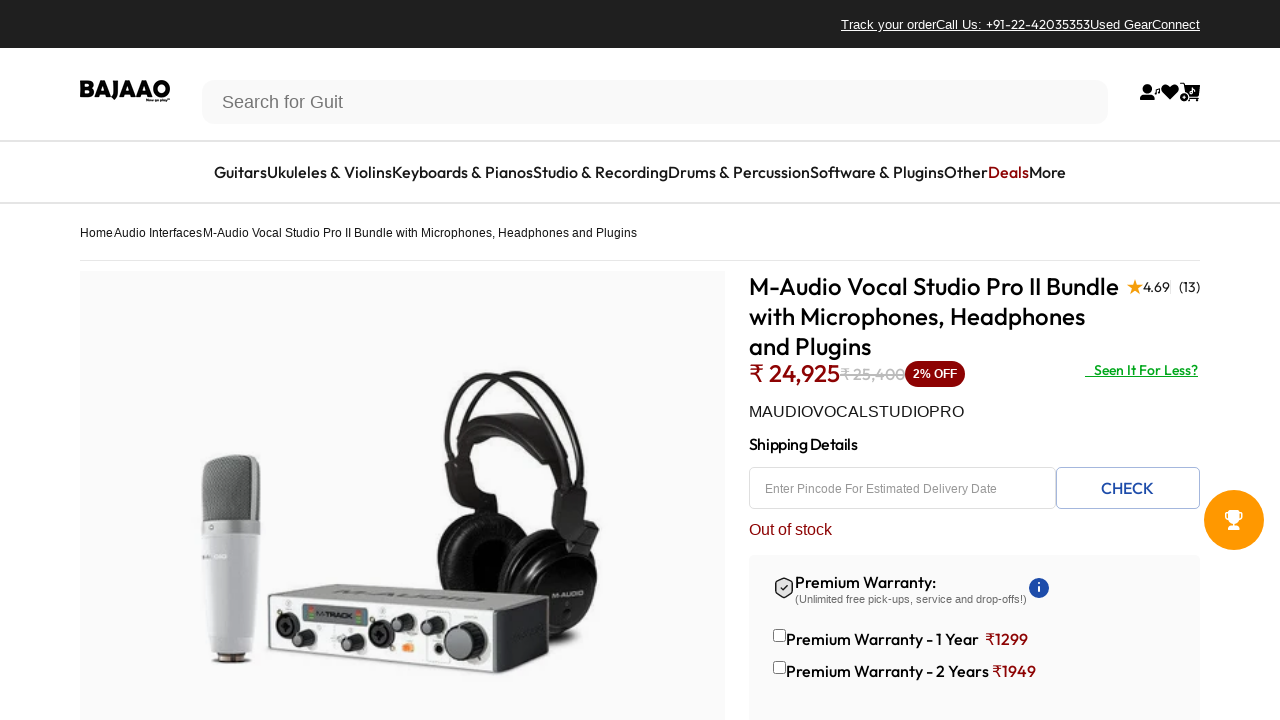

--- FILE ---
content_type: text/javascript; charset=utf-8
request_url: https://www.bajaao.com/products/m-audio-vocal-studio-pro-ii-bundle-with-microphones-headphones-and-plugins.js
body_size: 3384
content:
{"id":403904351,"title":"M-Audio Vocal Studio Pro II Bundle with Microphones, Headphones and Plugins","handle":"m-audio-vocal-studio-pro-ii-bundle-with-microphones-headphones-and-plugins","description":"\u003cp\u003eThe Vocal Studio Pro II from M-Audio is an all-in-one audio interface solution for computer-recording projects and includes a professional quality USB audio interface, condenser microphone, studio headphones, and two software packages: Ableton Live Lite and Waves M-Track Bundle. The bundle is well suited for capturing vocals, narrations, podcasts, and multimedia production work.\u003c\/p\u003e\n\u003cp\u003eLooking for amazing vocal accessories on budget? Then this is the one for you!  If you are a beginner and looking forward to produce music stop wandering around \u0026amp; go grab this bundle. It's all you need. Totally worth the price!\u003c\/p\u003e\n\u003cp\u003e\u003cstrong\u003eFeatures:\u003c\/strong\u003e\u003c\/p\u003e\n\u003cul\u003e\n\u003cli\u003e\u003cspan style=\"line-height: 1.4;\"\u003e2x2 USB Audio Interface\u003c\/span\u003e\u003c\/li\u003e\n\u003cli\u003e\u003cspan style=\"line-height: 1.4;\"\u003e24-Bit \/ 48 kHz Resolution\u003c\/span\u003e\u003c\/li\u003e\n\u003cli\u003e\u003cspan style=\"line-height: 1.4;\"\u003eCombo XLR\/1\/4\" Inputs with 48V\u003c\/span\u003e\u003c\/li\u003e\n\\n\u003cli\u003e\u003cspan style=\"line-height: 1.4;\"\u003eZero-Latency USB\/Analog-Direct Control\u003c\/span\u003e\u003c\/li\u003e\\n\u003cli\u003e\u003cspan style=\"line-height: 1.4;\"\u003eAbleton Live Lite \u0026amp; Waves Plug-In Bundle\u003c\/span\u003e\u003c\/li\u003e\\n\u003cli\u003e\u003cspan style=\"line-height: 1.4;\"\u003eMac \u0026amp; PC Compatible\u003c\/span\u003e\u003c\/li\u003e\\n\u003cli\u003e\u003cspan style=\"line-height: 1.4;\"\u003eLarge Diaphragm Cardioid Microphone\u003c\/span\u003e\u003c\/li\u003e\\n\u003cli\u003e\u003cspan style=\"line-height: 1.4;\"\u003eCircumaural, Sound-Isolating \u003ca data-lwsa=\"eyJhdXRvbGluayI6dHJ1ZSwiYXV0b19pZCI6IjI1NzY0In0=\" href=\"https:\/\/www.bajaao.com\/collections\/headphones\" target=\"_blank\" rel=\"noopener\" title=\"Headphones\"\u003eHeadphones\u003c\/a\u003e\u003c\/span\u003e\u003c\/li\u003e\\n\u003cli\u003e\u003cspan style=\"line-height: 1.4;\"\u003e50mm Neodymium Drivers\u003c\/span\u003e\u003c\/li\u003e\\n\u003cli\u003e\u003cspan style=\"line-height: 1.4;\"\u003eMic Clip, XLR, and USB Cables Included\u003c\/span\u003e\u003c\/li\u003e\\n\u003c\/ul\u003e\\n\u003cp\u003eThe two-channel portable USB audio is equipped with XLR microphone and balanced 1\/4\" line combo inputs on each channel. The microphone inputs utilize a global 48V phantom power switch for using the included \u003ca data-lwsa=\"eyJhdXRvbGluayI6dHJ1ZSwiYXV0b19pZCI6IjI2MzcyIn0=\" href=\"https:\/\/www.bajaao.com\/collections\/condenser-microphones\" target=\"_blank\" rel=\"noopener\" title=\"condenser microphone\"\u003econdenser microphone\u003c\/a\u003e, while the balanced line inputs can be used to connect gear such as keyboard workstations or drum machines. Line input 2 also offers an instrument switch that changes from normal input impedance to Hi-Z and allows for connecting a guitar directly for recording and processing.\u003c\/p\u003e\n\u003cp\u003eThe large-diaphragm condenser microphone combines low-noise and high sensitivity to ensure distortion free recordings that are faithful to the original source and without unwanted coloration of the sound. The included professional monitoring headphones combine a sealed over-the-ear design with a padded headband and rotating ear-cups with 50mm neodymium drivers to deliver a clear sound signature for mixing and mastering. The Vocal Studio Bundle II ships with authorization cards for Ableton Live Lite and the Waves bundle, as well as a mic clip, XLR mic cable, and a USB cable.\u003c\/p\u003e\n\u003cp\u003e\u003cstrong\u003eUSB Audio Interface\u003c\/strong\u003e\u003c\/p\u003e\n\u003cul\u003e\n\u003cli\u003e\u003cspan style=\"line-height: 1.4;\"\u003eTwo XLR\/1\/4” \/ 6.35mm combo inputs with phantom power for recording vocals, \u003ca data-lwsa=\"eyJhdXRvbGluayI6dHJ1ZSwiYXV0b19pZCI6IjI1NzIzIn0=\" href=\"https:\/\/www.bajaao.com\/collections\/guitars\" target=\"_blank\" rel=\"noopener\" title=\"guitars\"\u003eguitars\u003c\/a\u003e, bass, and more\u003c\/span\u003e\u003c\/li\u003e\n\u003cli\u003e\u003cspan style=\"line-height: 1.4;\"\u003eZero-latency monitoring with USB\/Analog Direct Balance control\u003c\/span\u003e\u003c\/li\u003e\n\u003cli\u003e\u003cspan style=\"line-height: 1.4;\"\u003eTwo balanced 1\/4” \/ 6.35mm main outputs with dedicated level control\u003c\/span\u003e\u003c\/li\u003e\n\u003cli\u003e\u003cspan style=\"line-height: 1.4;\"\u003eChannel-specific LED VU meters provide real-time visual feedback of the audio signal\u003c\/span\u003e\u003c\/li\u003e\n\u003cli\u003e\u003cspan style=\"line-height: 1.4;\"\u003eHeadphone out with independent level control for private recording and mixing\u003c\/span\u003e\u003c\/li\u003e\n\u003cli\u003e\u003cspan style=\"line-height: 1.4;\"\u003eUSB-powered connectivity and solid metal construction for on-the-go use\u003c\/span\u003e\u003c\/li\u003e\n\u003cli\u003e\u003cspan style=\"line-height: 1.4;\"\u003eStudio-quality audio recording with up to 24-bit\/48 kHz resolution\u003c\/span\u003e\u003c\/li\u003e\n\u003cli\u003e\u003cspan style=\"line-height: 1.4;\"\u003eIncludes Ableton Live Lite for recording, mixing, and producing music with your Mac or PC\u003c\/span\u003e\u003c\/li\u003e\n\u003cli\u003e\u003cspan style=\"line-height: 1.4;\"\u003eIncluded Waves plug-in bundle (AudioTrack, Eddie Kramer Effects Channel, and TrueVerb)\u003c\/span\u003e\u003c\/li\u003e\n\u003c\/ul\u003e\n\u003cp\u003e\u003cstrong\u003eLarge-Diaphragm Condenser Microphone\u003c\/strong\u003e\u003c\/p\u003e\n\u003cul\u003e\n\u003cli\u003e\u003cspan style=\"line-height: 1.4;\"\u003eProfessional-quality condenser transducer\u003c\/span\u003e\u003c\/li\u003e\n\u003cli\u003e\u003cspan style=\"line-height: 1.4;\"\u003eHigh sensitivity and low self noise\u003c\/span\u003e\u003c\/li\u003e\n\u003cli\u003e\u003cspan style=\"line-height: 1.4;\"\u003eBuilt-in pre-amplifier circuitry for unrivaled sound performance\u003c\/span\u003e\u003c\/li\u003e\n\u003cli\u003e\u003cspan style=\"line-height: 1.4;\"\u003eWide frequency response\u003c\/span\u003e\u003c\/li\u003e\n\u003c\/ul\u003e\n\u003cp\u003e\u003cstrong\u003eStudio Headphones\u003c\/strong\u003e\u003c\/p\u003e\n\u003cul\u003e\n\u003cli\u003e\u003cspan style=\"line-height: 1.4;\"\u003eLarge 50mm neodymium drivers for accuracy\u003c\/span\u003e\u003c\/li\u003e\n\u003cli\u003e\u003cspan style=\"line-height: 1.4;\"\u003eEarcups rotate on two axes for optimal fit\u003c\/span\u003e\u003c\/li\u003e\n\u003cli\u003e\u003cspan style=\"line-height: 1.4;\"\u003ePadded headband for comfort\u003c\/span\u003e\u003c\/li\u003e\n\u003cli\u003e\u003cspan style=\"line-height: 1.4;\"\u003e9.9' \/ 3m single-sided, coiled cable\u003c\/span\u003e\u003c\/li\u003e\n\u003cli\u003e\u003cspan style=\"line-height: 1.4;\"\u003eRight-angle, 1\/8\" \/ 3.5mm gold-plated, threaded mini-plug connector\u003c\/span\u003e\u003c\/li\u003e\\n\u003cli\u003e\u003cspan style=\"line-height: 1.4;\"\u003eGold-plated, threaded 1\/4\" \/ 6.35mm connector also included\u003c\/span\u003e\u003c\/li\u003e\n\u003cli\u003e\u003cspan style=\"line-height: 1.4;\"\u003eBuilt-in cable strain relief for long life\u003c\/span\u003e\u003c\/li\u003e\n\u003c\/ul\u003e\n\u003cp\u003e\u003cstrong\u003e\u003cspan style=\"line-height: 1.4;\"\u003eSpecifications:\u003c\/span\u003e\u003c\/strong\u003e\u003c\/p\u003e\n\u003cp\u003e\u003cspan style=\"line-height: 1.4;\"\u003e\u003cstrong\u003eMicrophone\u003c\/strong\u003e\u003c\/span\u003e\u003c\/p\u003e\n\u003cul\u003e\n\u003cli\u003e\u003cspan style=\"line-height: 1.4;\"\u003eTransducer : Back Electret Condenser\u003c\/span\u003e\u003c\/li\u003e\n\u003cli\u003e\u003cspan style=\"line-height: 1.4;\"\u003ePolar Pattern : Cardioid\u003c\/span\u003e\u003c\/li\u003e\n\u003cli\u003e\u003cspan style=\"line-height: 1.4;\"\u003eFrequency Response : 30 Hz to 20 kHz\u003c\/span\u003e\u003c\/li\u003e\n\u003cli\u003e\u003cspan style=\"line-height: 1.4;\"\u003eSensitivity : -38 dB ±2 dB (0 dB=1 V\/Pa at 1 kHz)\u003c\/span\u003e\u003c\/li\u003e\n\u003cli\u003e\u003cspan style=\"line-height: 1.4;\"\u003eOutput Impedance : 200 ohms ±30% (at 1 kHz)\u003c\/span\u003e\u003c\/li\u003e\n\u003cli\u003e\u003cspan style=\"line-height: 1.4;\"\u003eLoad Impedance : ≥1000 ohms\u003c\/span\u003e\u003c\/li\u003e\n\u003cli\u003e\u003cspan style=\"line-height: 1.4;\"\u003eEquivalent Noise Level : ≤22 dB A-weighted (IEC 581-5)\u003c\/span\u003e\u003c\/li\u003e\n\u003cli\u003e\u003cspan style=\"line-height: 1.4;\"\u003eMaximum Input Sound Level : 140 dB (THD ≤1.0ï¼… at 1 kHz)\u003c\/span\u003e\u003c\/li\u003e\n\u003cli\u003e\u003cspan style=\"line-height: 1.4;\"\u003ePower Requirements : 48 V DC Phantom Power\u003c\/span\u003e\u003c\/li\u003e\n\u003c\/ul\u003e\n\u003cp\u003e\u003cspan style=\"line-height: 1.4;\"\u003e\u003cstrong\u003eAudio Interface\u003c\/strong\u003e\u003c\/span\u003e\u003c\/p\u003e\n\u003cul\u003e\n\u003cli\u003e\u003cstrong\u003e\u003cspan style=\"line-height: 1.4;\"\u003eMicrophone Inputs\u003c\/span\u003e\u003c\/strong\u003e\u003c\/li\u003e\n\u003cul\u003e\n\u003cli\u003e\u003cspan style=\"line-height: 1.4;\"\u003eMic Inputs: 2 x XLR \u003c\/span\u003e\u003c\/li\u003e\n\u003cli\u003e\u003cspan style=\"line-height: 1.4;\"\u003eFrequency Response: 20 Hz to 20 kHz (±0.1 dB)\u003c\/span\u003e\u003c\/li\u003e\n\u003cli\u003e\u003cspan style=\"line-height: 1.4;\"\u003eDynamic Range: 104 dB (A-weighted)\u003c\/span\u003e\u003c\/li\u003e\n\u003cli\u003e\u003cspan style=\"line-height: 1.4;\"\u003eSignal-to-Noise Ratio: 104 dB (1 kHz, +1.4 dBu, A-weighted)\u003c\/span\u003e\u003c\/li\u003e\n\u003cli\u003e\u003cspan style=\"line-height: 1.4;\"\u003eTHD+N: 0.003% (1 kHz, +2 dBu input, -0.8 dBFS)\u003c\/span\u003e\u003c\/li\u003e\n\u003cli\u003e\u003cspan style=\"line-height: 1.4;\"\u003ePreamp EIN: \u003c\/span\u003e\u003c\/li\u003e\n\u003cli\u003e\u003cspan style=\"line-height: 1.4;\"\u003e-133 dBu (max gain, 40 ohms source, A-weighted)\u003c\/span\u003e\u003c\/li\u003e\n\u003cli\u003e\u003cspan style=\"line-height: 1.4;\"\u003e-126 dBu (max gain, 150 ohms source, unweighted)\u003c\/span\u003e\u003c\/li\u003e\n\u003cli\u003e\u003cspan style=\"line-height: 1.4;\"\u003eSensitivity: -53 dBu\u003c\/span\u003e\u003c\/li\u003e\n\u003cli\u003e\u003cspan style=\"line-height: 1.4;\"\u003eGain Range: 55 dB\u003c\/span\u003e\u003c\/li\u003e\n\u003c\/ul\u003e\n\u003cli\u003e\u003cstrong\u003e\u003cspan style=\"line-height: 1.4;\"\u003eLine Inputs\u003c\/span\u003e\u003c\/strong\u003e\u003c\/li\u003e\n\u003cul\u003e\n\u003cli\u003e\u003cspan style=\"line-height: 1.4;\"\u003eLine Inputs: 2 x balanced TRS 1\/4\" \/ 6.35 mm\u003c\/span\u003e\u003c\/li\u003e\\n\u003cli\u003e\u003cspan style=\"line-height: 1.4;\"\u003eFrequency Response: 20 Hz to 20 kHz (±0.1 dB)\u003c\/span\u003e\u003c\/li\u003e\\n\u003cli\u003e\u003cspan style=\"line-height: 1.4;\"\u003eTHD+N: 0.004% (1 kHz, -1 dBFS)\u003c\/span\u003e\u003c\/li\u003e\\n\u003cli\u003e\u003cspan style=\"line-height: 1.4;\"\u003eSensitivity: -43 dBu\u003c\/span\u003e\u003c\/li\u003e\\n\u003cli\u003e\u003cspan style=\"line-height: 1.4;\"\u003eGain Range: 55 dB\u003c\/span\u003e\u003c\/li\u003e\\n\u003c\/ul\u003e\\n\u003cli\u003e\u003cstrong\u003e\u003cspan style=\"line-height: 1.4;\"\u003eInstrument Input\u003c\/span\u003e\u003c\/strong\u003e\u003c\/li\u003e\\n\u003cul\u003e\\n\u003cli\u003e\u003cspan style=\"line-height: 1.4;\"\u003eInstrument (Input 2) 1 x unbalanced TS 1\/4\" \/ 6.35 mm\u003c\/span\u003e\u003c\/li\u003e\n\u003cli\u003e\u003cspan style=\"line-height: 1.4;\"\u003eFrequency Response: 20 Hz to 20 kHz (±0.1 dB)\u003c\/span\u003e\u003c\/li\u003e\n\u003cli\u003e\u003cspan style=\"line-height: 1.4;\"\u003eTHD+N: 0.022% (1 kHz, -1 dBFS)\u003c\/span\u003e\u003c\/li\u003e\n\u003cli\u003e\u003cspan style=\"line-height: 1.4;\"\u003eSensitivity: -47 dBu\u003c\/span\u003e\u003c\/li\u003e\n\u003cli\u003e\u003cspan style=\"line-height: 1.4;\"\u003eInput Impedance: 1 Mohm\u003c\/span\u003e\u003c\/li\u003e\n\u003cli\u003e\u003cspan style=\"line-height: 1.4;\"\u003eGain Range: 55 dB\u003c\/span\u003e\u003c\/li\u003e\n\u003c\/ul\u003e\n\u003cli\u003e\u003cstrong\u003e\u003cspan style=\"line-height: 1.4;\"\u003eMain Outputs\u003c\/span\u003e\u003c\/strong\u003e\u003c\/li\u003e\n\u003cul\u003e\n\u003cli\u003e\u003cspan style=\"line-height: 1.4;\"\u003eMain L\u0026amp;R: 2 x impedance-balanced TRS 1\/4\" \/ 6.35 mm\u003c\/span\u003e\u003c\/li\u003e\\n\u003cli\u003e\u003cspan style=\"line-height: 1.4;\"\u003eFrequency Response: 20 Hz to 20 kHz (±0.3 dB)\u003c\/span\u003e\u003c\/li\u003e\\n\u003cli\u003e\u003cspan style=\"line-height: 1.4;\"\u003eDynamic Range \/ Signal-to-Noise Ratio: 102 dB (A-weighted)\u003c\/span\u003e\u003c\/li\u003e\\n\u003cli\u003e\u003cspan style=\"line-height: 1.4;\"\u003eTHD+N: 0.008% (1 kHz, -1 dBFS)\u003c\/span\u003e\u003c\/li\u003e\\n\u003cli\u003e\u003cspan style=\"line-height: 1.4;\"\u003eMax Output Level: +2.86 dBu\u003c\/span\u003e\u003c\/li\u003e\\n\u003c\/ul\u003e\\n\u003cli\u003e\u003cspan style=\"line-height: 1.4;\"\u003e\u003cstrong\u003ePower\u003c\/strong\u003e : USB bus-powered\u003c\/span\u003e\u003c\/li\u003e\\n\u003c\/ul\u003e\\n\u003cp\u003e\u003cstrong\u003e\u003cspan style=\"line-height: 1.4;\"\u003eHeadphones\u003c\/span\u003e\u003c\/strong\u003e\u003c\/p\u003e\\n\u003cul\u003e\\n\u003cli\u003e\u003cspan style=\"line-height: 1.4;\"\u003eImpedance: 32 ohms \u003c\/span\u003e\u003c\/li\u003e\\n\u003cli\u003e\u003cspan style=\"line-height: 1.4;\"\u003ePower Handling Capacity: 1,000mW \u003c\/span\u003e\u003c\/li\u003e\\n\u003cli\u003e\u003cspan style=\"line-height: 1.4;\"\u003eSensitivity: 102 ±3dB\u003c\/span\u003e\u003c\/li\u003e\\n\u003cli\u003e\u003cspan style=\"line-height: 1.4;\"\u003eTHD: \u0026lt;1% at 1kHz\u003c\/span\u003e\u003c\/li\u003e\\n\u003cli\u003e\u003cspan style=\"line-height: 1.4;\"\u003eNeodymium Drivers: 2.0\" \/ 50.0 mm Cable Length: 9.9' \/ 3 m (single sided, coiled cable)\u003c\/span\u003e\u003c\/li\u003e\n\u003cli\u003e\u003cspan style=\"line-height: 1.4;\"\u003eConnector: 1\/8\" \/ 3.5 mm (right angled, gold-plated, threaded mini-plug)\u003c\/span\u003e\u003c\/li\u003e\\n\u003cli\u003e\u003cspan style=\"line-height: 1.4;\"\u003eAdapter: 1\/4\" \/ 6.35 mm (gold-plated, threaded)\u003c\/span\u003e\u003c\/li\u003e\n\u003cli\u003e\u003cspan style=\"line-height: 1.4;\"\u003eBuilt-in strain relief\u003cbr\u003e\u003c\/span\u003e\u003c\/li\u003e\n\u003cli\u003e\u003cspan style=\"line-height: 1.4;\"\u003eYou can also check \u003ca href=\"https:\/\/www.bajaao.com\/products\/focusrite-scarlett-2i2-usb-2-0-award-winning-audio-interface\" target=\"_blank\" title=\"Focusrite Scarlett 2i2\" rel=\"noopener noreferrer\"\u003efocusrite scarlett 2i2\u003c\/a\u003e\u003c\/span\u003e\u003c\/li\u003e\n\u003c\/ul\u003e\n\u003cul\u003e\u003c\/ul\u003e \u003cp\u003e\u003cstrong\u003eMade in China\u003c\/strong\u003e\u003c\/p\u003e","published_at":"2014-11-09T16:59:00+05:30","created_at":"2014-11-09T16:59:35+05:30","vendor":"M-Audio","type":"Audio Interfaces","tags":["20000-30000","5DAY","arturia-audio-interface","audient audio-interface","audio-interfaces","behringer audio-interface","Bmdisc","Cat1-STUDIO","esi-audio-interface","focusrite audio-interface","gs","m-audio","offer","presonus audio-interface","recording-software","special-deals","studio-recording","universal-audio audio-interface","vault-audio-interface","w-s","ws","zoom audio-interface"],"price":2492500,"price_min":2492500,"price_max":2492500,"available":false,"price_varies":false,"compare_at_price":2540000,"compare_at_price_min":2540000,"compare_at_price_max":2540000,"compare_at_price_varies":false,"variants":[{"id":1004476799,"title":"Default Title","option1":"Default Title","option2":null,"option3":null,"sku":"MAUDIOVOCALSTUDIOPRO","requires_shipping":true,"taxable":true,"featured_image":null,"available":false,"name":"M-Audio Vocal Studio Pro II Bundle with Microphones, Headphones and Plugins","public_title":null,"options":["Default Title"],"price":2492500,"weight":1500,"compare_at_price":2540000,"inventory_quantity":0,"inventory_management":"shopify","inventory_policy":"deny","barcode":"0694318016879","quantity_rule":{"min":1,"max":null,"increment":1},"quantity_price_breaks":[],"requires_selling_plan":false,"selling_plan_allocations":[]}],"images":["\/\/cdn.shopify.com\/s\/files\/1\/0657\/6821\/files\/m-audio-audio-interfaces-m-audio-vocal-studio-pro-ii-bundle-with-microphones-headphones-and-plugins-2904686595.jpg?v=1689420818"],"featured_image":"\/\/cdn.shopify.com\/s\/files\/1\/0657\/6821\/files\/m-audio-audio-interfaces-m-audio-vocal-studio-pro-ii-bundle-with-microphones-headphones-and-plugins-2904686595.jpg?v=1689420818","options":[{"name":"Title","position":1,"values":["Default Title"]}],"url":"\/products\/m-audio-vocal-studio-pro-ii-bundle-with-microphones-headphones-and-plugins","media":[{"alt":"m-audio audio interfaces m-audio vocal studio pro ii bundle with microphones, headphones and plugins","id":25750998941875,"position":1,"preview_image":{"aspect_ratio":1.0,"height":601,"width":601,"src":"https:\/\/cdn.shopify.com\/s\/files\/1\/0657\/6821\/files\/m-audio-audio-interfaces-m-audio-vocal-studio-pro-ii-bundle-with-microphones-headphones-and-plugins-2904686595.jpg?v=1689420818"},"aspect_ratio":1.0,"height":601,"media_type":"image","src":"https:\/\/cdn.shopify.com\/s\/files\/1\/0657\/6821\/files\/m-audio-audio-interfaces-m-audio-vocal-studio-pro-ii-bundle-with-microphones-headphones-and-plugins-2904686595.jpg?v=1689420818","width":601}],"requires_selling_plan":false,"selling_plan_groups":[]}